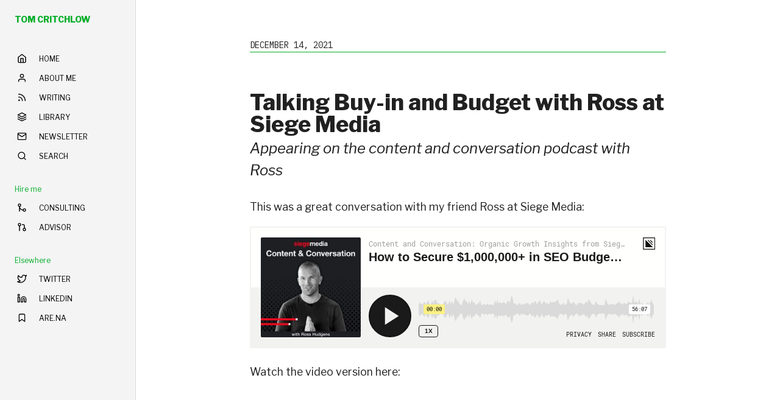

--- FILE ---
content_type: text/html; charset=utf-8
request_url: https://tomcritchlow.com/2021/12/14/siege-podcast/
body_size: 4060
content:
<!DOCTYPE html>
<html lang="en" class="w-100 h-100">
  <head>
    <meta charset="utf-8">
    <title>Talking Buy-in and Budget with Ross at Siege Media</title>
    <meta name="description" content="Tom Critchlow. Move. Think. Create.">

    

<link href='https://fonts.googleapis.com/css?family=Libre+Franklin:400,400italic,600,700,300,800|IBM+Plex+Mono|Inconsolata:400,700' rel='stylesheet' type='text/css'>

<link rel="stylesheet" href="/css/tachyons.min.css">
<link rel="stylesheet" href="/css/hamburgers.css">


<link href="/css/all.css" rel="stylesheet">
<link href="/css/mobile.css" rel="stylesheet">

<link rel="icon" href="/images/favicon.png" />

<meta name="viewport" content="width=device-width">

<script src="//code.jquery.com/jquery-1.10.2.min.js" type="text/javascript"></script>
<script src="/js/feather.min.js" type="text/javascript"></script>

<!--Custom Jquery UI only used for slidetoggle left/right-->
<script src="/js/jquery-ui.min.js" type="text/javascript"></script>


<link rel="alternate" type="application/rss+xml" title="RSS Feed for tomcritchlow.com" href="/feed.xml" />


 <meta property="og:type"   content="article" />
 <meta property="og:url"    content="https://tomcritchlow.com/2021/12/14/siege-podcast/" />
 <meta property="og:title"  content="Talking Buy-in and Budget with Ross at Siege Media" />
 <meta name="og:description" content="Appearing on the content and conversation podcast with Ross">
 
 <meta property="og:image"  content="https://tomcritchlow.com/images/green.png" />
 
 <meta property="og:image:width"  content="600" />
 <meta property="og:image:height"  content="315" />



<meta name="twitter:card" content="summary_large_image">
<meta name="twitter:site" content="@tomcritchlow">
<meta name="twitter:creator" content="@tomcritchlow">
<meta name="twitter:title" content="Talking Buy-in and Budget with Ross at Siege Media">
<meta name="twitter:description" content="Appearing on the content and conversation podcast with Ross">

<meta name="twitter:image" content="https://tomcritchlow-tom_og.web.val.run/?headline=Talking Buy-in and Budget with Ross at Siege Media&subheadline=Appearing on the content and conversation podcast with Ross&date=December 14, 2021">





 
<meta name="pocket-site-verification" content="d481265d27c9597cbdc003abbf1994" />

<link rel="webmention" href="https://webmention.io/tomcritchlow.com/webmention" />
<link rel="pingback" href="https://webmention.io/tomcritchlow.com/xmlrpc" />



</head>

<body class="ph0-l center">

<!--From GA include-->




<script defer data-domain="tomcritchlow.com" src="https://plausible.io/js/script.js"></script>



<style>
#nav{
    width:223px;
    height:100vh;
  }

  #maincontent{
    margin-left:223px;
  }

  @media (max-width: 1024px) {
      #nav{
          width:100%;
      }

      #maincontent{
          margin-left:auto;
      }
  }
</style>


<div class="dn-l db w-100 pa3 bg-near-white z-1" style="position:sticky;top:0px">
    <a class="link dim dark-gray f6 f5-l dib ttu pt2 pt0-l dtc-l v-mid newgreen b" href="/" title="Home">TOM CRITCHLOW</a>
    <div class="fr dib dn-l pt1">    
        <div id="hamburger" class="hamburger hamburger--squeeze">
                <div class="hamburger-box">
                  <div class="hamburger-inner"></div>
                </div>
              </div>
    
    </div>
</div>

<div class="flex items-stretch h-100 w-100">
  
    

    

    <div id="nav" class="w5 bg-near-white f7 fw4 br-l bt-0-l bb-0-l bt bb b--black-10 fixed dn db-l top-0-l left-0 overflow-y-scroll z-1 pt2 pt0-l">
      
      
      
    
      <a class="db-l dn  items-center ma2 ph3 pa2 mv3 mb4-l link fw8 f6 br3 newgreen" href="/">
        TOM CRITCHLOW
      </a>
    


<a class="db flex items-center mh3 pa2 bg-animate hover-bg-white link black br3 ttu" id="Home" href="/">
    <i data-feather="home" class="h1 pr3"></i> <span class="navname">Home</span>
  </a>


<a class="db flex items-center mh3 pa2 bg-animate hover-bg-white link black br3 ttu" id="About me" href="/about">
    <i data-feather="user" class="h1 pr3"></i> <span class="navname">About me</span>
  </a>


<a class="db flex items-center mh3 pa2 bg-animate hover-bg-white link black br3 ttu" id="Writing" href="/writing">
    <i data-feather="rss" class="h1 pr3"></i> <span class="navname">Writing</span>
  </a>


<a class="db flex items-center mh3 pa2 bg-animate hover-bg-white link black br3 ttu" id="Library" href="/library">
    <i data-feather="layers" class="h1 pr3"></i> <span class="navname">Library</span>
  </a>


<a class="db flex items-center mh3 pa2 bg-animate hover-bg-white link black br3 ttu" id="Newsletter" href="/newsletter">
    <i data-feather="mail" class="h1 pr3"></i> <span class="navname">Newsletter</span>
  </a>


<a class="db flex items-center mh3 pa2 bg-animate hover-bg-white link black br3 ttu" id="Search" href="/search">
    <i data-feather="search" class="h1 pr3"></i> <span class="navname">Search</span>
  </a>



<div class="mv4">
    <div class="newgreen mh3 ph2 mv2 navname">Hire me</div>


<a class=" db flex items-center mh3 pa2 bg-animate hover-bg-white link black br3 ttu" id="Consulting" href="/consulting">
    <i data-feather="git-merge" class="h1 pr3"></i> <span class="navname">Consulting</span>
  </a>

<a class=" db flex items-center mh3 pa2 bg-animate hover-bg-white link black br3 ttu" id="Advisor" href="/advisor">
    <i data-feather="git-pull-request" class="h1 pr3"></i> <span class="navname">Advisor</span>
  </a>

</div>

<div class="mv4">
    <div class="newgreen mh3 ph2 mv2 navname">Elsewhere</div>


<a class=" db flex items-center mh3 pa2 bg-animate hover-bg-white link black br3 ttu" id="Twitter" href="https://twitter.com/tomcritchlow/">
    <i data-feather="twitter" class="h1 pr3"></i> <span class="navname">Twitter</span>
  </a>

<a class=" db flex items-center mh3 pa2 bg-animate hover-bg-white link black br3 ttu" id="LinkedIn" href="https://www.linkedin.com/in/tomcritchlow/">
    <i data-feather="linkedin" class="h1 pr3"></i> <span class="navname">LinkedIn</span>
  </a>

<a class=" db flex items-center mh3 pa2 bg-animate hover-bg-white link black br3 ttu" id="Are.na" href="https://www.are.na/tom-critchlow/index">
    <i data-feather="bookmark" class="h1 pr3"></i> <span class="navname">Are.na</span>
  </a>

</div>

      
      </div>

<script>
    
var $hamburger = $("#hamburger");
            $hamburger.on("click", function(e) {

              $hamburger.toggleClass("is-active");
              $("#nav").toggleClass("dn");
   
            }); 
      
            feather.replace();

function addClassBasedOnUrlWithSwitch() {
  // Get the current URL
  const url = window.location.href;
  
  switch (true) {
    case url == "https://tomcritchlow.com/":
      const div0 = document.getElementById("Home");
      if (div0) {
        div0.classList.add('bg-white');
      }
      break;
    case url.includes("https://tomcritchlow.com/?"):
      const div1 = document.getElementById("Home");
      if (div1) {
        div1.classList.add('bg-white');
      }
      break;      
    case url.includes("/about/"):
      const div2 = document.getElementById("About me");
      if (div2) {
        div2.classList.add('bg-white');
      }
      break;
    case url.includes("/writing/"):
      const div3 = document.getElementById("Writing");
      if (div3) {
        div3.classList.add('bg-white');
      }
      break;
    case url.includes("/newsletter"):
      const div4 = document.getElementById("Newsletter");
      if (div4) {
        div4.classList.add('bg-white');
      }
      break;
    case url.includes("/search"):
      const div5 = document.getElementById("Search");
      if (div5) {
        div5.classList.add('bg-white');
      }
      break;
    case url.includes("/start-here"):
      const div6 = document.getElementById("Start here");
      if (div6) {
        div6.classList.add('bg-white');
      }
      break;
    case url.includes("/topics/"):
      const div7 = document.getElementById("Topics");
      if (div7) {
        div7.classList.add('bg-white');
      }
      break;                              
    
    default:
      // Code to run if none of the above cases are true
      break;
  }
}

// Call the function
addClassBasedOnUrlWithSwitch();



</script>

    <div class="w-100 h-100" id="maincontent">
      <div class="mw8 center w-100 h-100">
        
    
        
    



<div class="pt4 pt5-l pb2 w-two-thirds-ns center">

<div class="f4 ph3 pb4 ph0-l lh-copy">

  
<div class="bb b--newgreen w-100 ibmplexmono ttu f6 dt-published mb5" datetime="2021-12-14 00:00:00 +0000">
    December 14, 2021
  </div>
  
        <h1 class="f2 fw8 lh-solid mv1 posttitle p-name">Talking Buy-in and Budget with Ross at Siege Media</h1>
  
      
      <h2 class="f3 fw3 lh-copy mt1 subtitle pb2 p-summary i">Appearing on the content and conversation podcast with Ross</h2>
        
    
    <div class="postcontainer">
    <p>This was a great conversation with my friend Ross at Siege Media:</p>

<iframe height="200px" width="100%" frameborder="no" scrolling="no" seamless="" src="https://player.simplecast.com/19ee85ba-05d2-4c9e-babf-d78640247c2a?dark=false"></iframe>

<p>Watch the video version here:</p>

<iframe width="560" height="315" src="https://www.youtube.com/embed/d-dmTyt-yVA" title="YouTube video player" frameborder="0" allow="accelerometer; autoplay; clipboard-write; encrypted-media; gyroscope; picture-in-picture" allowfullscreen=""></iframe>

<p>Thanks Ross!</p>

  </div>

    
    <hr class="w3 mv5">
    

  

  
  <div class="w-100 mv3 pa3 ba b--newgreen br2 f5 bg-near-white">
    <div class="b pv1">More blog posts:</div>
    
    <div class="flex w-100">
      <p class="pv0 mv1"><a href="/2025/08/22/people-and-blogs/">Featured on People & Blogs</a></p>
      <p class="f6 black-50 ml-auto w-20-l w-40 tr pv0 mv1">August 22, 2025</p>
    </div>
    
    
    <div class="flex w-100">
      <p class="pv0 mv1"><a href="/2025/06/27/taking-blogging-seriously/">Taking Blogging Seriously</a></p>
      <p class="f6 black-50 ml-auto w-20-l w-40 tr pv0 mv1">June 27, 2025</p>
    </div>
    
    
    <div class="flex w-100">
      <p class="pv0 mv1"><a href="/2025/03/21/better-ai-mode/">Google is Grounded and Needs to Learn How to Soar</a></p>
      <p class="f6 black-50 ml-auto w-20-l w-40 tr pv0 mv1">March 21, 2025</p>
    </div>
    
    
        
    <div class="bt b--black-10 mt3">
      <p>This post was written by Tom Critchlow - blogger and independent consultant. Subscribe to join my occassional newsletter:</p>
        <form action="https://buttondown.email/api/emails/embed-subscribe/tomcritchlow" method="post" target="popupwindow" onsubmit="window.open('https://buttondown.email/tomcritchlow', 'popupwindow')" class="embeddable-buttondown-form flex items-center w-100 f5">
            <input placeholder="Email Address" type="email" name="email" id="bd-email" class="bg-light-gray w-100 input-reset ba b--black-20 pv2 ph3 border-box br2 br--left">
            <input type="hidden" name="metadata__cta" value="blogend">
            <input type="submit" value="Subscribe" class="input-reset w-auto-ns pv2 ph3 ba b--newgreen bg-light-gray br2 br--right pointer">
            </form>
    </div>
        
    </div>
    



<hr class="w3 mv5">


<script>

    $( document ).ready(function() {
        var footnotes = $(".footnotes p");
        $("sup").each(function(index){
            var fn = footnotes[index].removeChild(footnotes[index].lastChild);
            $(this).replaceWith("<label for='"+index+"' class='margin-toggle sidenote-number'></label><input type='checkbox' id='"+index+"' class='margin-toggle'/><span class='sidenote'>"+footnotes[index].innerHTML+"</span>")  
        });   
        $(".footnotes").hide()
    });    
       

    </script>


<script type="application/json" class="js-hypothesis-config">
  {
    "openSidebar": false,
    "theme": "clean"
  }
</script>


<script src="https://hypothes.is/embed.js" async></script>

<script type="text/javascript">

window.hypothesisConfig = function () {
  return {
    branding: {
      appBackgroundColor: 'white',
      ctaBackgroundColor: 'rgba(3, 11, 16, 1)',
      ctaTextColor: '#eee',
      selectionFontFamily: 'helvetica, arial, sans serif'
    }
  };
};

if ($(window).width()<600){
      window.hypothesisConfig = function () {
        return {
          "externalContainerSelector": "#hypbox",
          "onLayoutChange": function(layout) {
            if (layout.expanded) {
              $('#hypbox').show();
            } else {
              $('#hypbox').hide();
            }
          }
        };
      };
    };
</script>

<script defer src="https://cdn.commento.io/js/commento.js"></script>
<div id="commento"></div>



</div>
</div>

<div id="hypbox" style="display:none;width:100%;height:65%;position:fixed;bottom:0px;border-top:1px solid #02AD28;">
      
</div>

</div>

      
    </div>
      
    </div>
    </div>
    
    
    
    
    <script>
      feather.replace();
    </script>

    <script defer src="https://static.cloudflareinsights.com/beacon.min.js/vcd15cbe7772f49c399c6a5babf22c1241717689176015" integrity="sha512-ZpsOmlRQV6y907TI0dKBHq9Md29nnaEIPlkf84rnaERnq6zvWvPUqr2ft8M1aS28oN72PdrCzSjY4U6VaAw1EQ==" data-cf-beacon='{"version":"2024.11.0","token":"12b6f3a58a014806b33fa36638c2291e","r":1,"server_timing":{"name":{"cfCacheStatus":true,"cfEdge":true,"cfExtPri":true,"cfL4":true,"cfOrigin":true,"cfSpeedBrain":true},"location_startswith":null}}' crossorigin="anonymous"></script>
</body>
    </html>

--- FILE ---
content_type: text/css; charset=utf-8
request_url: https://tomcritchlow.com/css/all.css
body_size: 1703
content:
html{
    font-family:"Libre Franklin";
    color: #212121;
    -webkit-font-smoothing: antialiased;
    font-smoothing: antialiased;
    -webkit-text-rendering: optimizeLegibility;
    text-rendering: optimizeLegibility;
}

body{
    counter-reset: sidenote-counter;
}

.tcblack{color: #212121;}

.tomgreen{color: #00ff00}



.newgreen{
  color:#02AD28;
}

.bg-newgreen{
  background-color:#02AD28;
}

.b--newgreen{
  border-color:#02AD28;
}

.bg-newgreen-light{
  background-color:#e6f4ea;
}

.ibmplexmono{
  font-family:"IBM plex mono";
}

/*brand:after{
    display: block;
    content: '';
    width: 50px;
    border-bottom: 8px solid #00ff00;
    position: absolute;
    left: 3px;
    top: 22px;
    z-index: -1;
}*/

.mobilemenu{
    display:none;
}

.fixedPosition{
    position: fixed;
 }

.navigation a{
    text-decoration: none;
    color: #212121;
}

.tombox{
  position:relative;
  border:4px solid #00ff00;
  height:500px;
  max-width:800px;
}

.tomboxinner{
    position:absolute;
    width:450px;
    height:600px;
    left:-470px;
    top:-54px;
    z-index:-1;
}
.tomboxinner img{
  height:100%;
}

.tcsectionheader{
    font-size:40px;
    line-height:30px;
    
}

.contactbox a{
text-decoration: none;
    border: 4px solid #00ff00;
    padding: 20px;
    -webkit-transition: padding 100ms;
    -moz-transition: padding 100ms;
    -ms-transition: padding 100ms;
    -o-transition: padding 100ms;
    transition: padding 100ms;
}

.contactbox a:hover {
    padding: 30px;
}

ul a:hover, ol a:hover, p a:hover {
    box-shadow: inset 0 -24px 0 rgba(0,255,0,0.4);}

ul a, ol a, p a, form a, .mobilemenu a, .next, .previous, h3 a, h4 a {
    color: #02AD28;
    text-decoration:none;
    font-weight:bold;
    transition: ease-in .05s border-bottom;
}

#commentolink{
  color:black;
  text-decoration:none;
  box-shadow:none;
}

blockquote{
border-left: 1px solid #02AD28;
    padding-left: 10px;
    margin-left: 10px;
    font-style: italic;
}

/*
blockquote {
    background: #f3f3f3;
    margin: 0px;
    padding: 20px;
    quotes: "\201C""\201D""\2018""\2019";
  }
  
  blockquote:before {
    color: #ccc;
    content: open-quote;
    font-size: 4em;
    line-height: 0.1em;
    margin-right: 0.25em;
    vertical-align: -0.4em;
    font-family:"georgia"
  }

  blockquote:after {
    visibility: hidden;
    color: #111;
    content: close-quote;
    font-size: 4em;
    line-height: 0;
    vertical-align: -0.4em;
  }

  blockquote p {
    display: inline;
  }
*/

.postcontainer{
    word-wrap:break-word;
}

.postcontainer h2, .postcontainer h3{
    padding-top: 2rem;
    margin-bottom:0px;
}

.subtitle{
    padding-top:0px !important;
}

.postcontainer p, .postcontainer li, .postcontainer blockquote{
    line-height:1.6em !important;
    font-size:1.1rem;
}

.postcontainer li{
padding:5px;
}

.postcontainer p img{
    max-width:100%;
    padding-top: 30px;
    padding-bottom: 30px;
}

/* Sidenote syltes from tufte CSS */

.sidenote, .marginnote { float: right;
    clear: right;
    margin-right: -35%;
    width: 30%;
    margin-top: 0;
    margin-bottom: 0;
    font-size: 0.9rem;
    line-height: 1.3rem;
    vertical-align: baseline;
    position: relative; }

.sidenote-number { counter-increment: sidenote-counter; }

.sidenote-number:after, .sidenote:before { position: relative;
                      vertical-align: baseline; }

.sidenote-number:after { content: counter(sidenote-counter);
    font-size: 1rem;
    top: -0.5rem;
    left: 0.1rem; }

.sidenote:before { content: counter(sidenote-counter) " ";
font-size: 0.6rem;
top: -0.5rem;
color: #03a9f4 }

input.margin-toggle { display: none; }

label.sidenote-number { display: inline; 
                        color:#03a9f4;
                        text-decoration:underline;
                        }

label.margin-toggle:not(.sidenote-number) { display: none; }

#copytext{
        cursor: pointer;
}

.tcgrey{
    background-color: #f3f3f3;
}

.footnotes{
    color:grey;
    font-size:14px;
}

footer{
    min-height:300px;
}

.dottedgreenarrow{
    border-top:2px dashed #00ff00;
    margin-top:10px;
    margin-bottom:10px;
    position:relative;
}

.dottedgreenarrow::before{
    position: absolute;
    content: '';
    bottom: -5px;
    left: 0;
    width: 0;
    height: 0;
    border-top: 5px solid transparent;
    border-bottom: 5px solid transparent;
    border-right: 5px solid #00ff00;
}

.dottedgreenarrow::after{
    position: absolute;
    content: '';
    bottom: -4px;
    right: 0;
    width: 0;
    height: 0;
    border-top: 5px solid transparent;
    border-bottom: 5px solid transparent;
    border-left: 5px solid #00ff00;
}

.wikigreen{
    border-top:1px solid #00ff00;
    border-bottom:1px solid #00ff00;
}

.fontinconsolata{
    font-family:'Inconsolata';
    word-wrap:break-word;
}

/* Menu CSS */

.hamburger{
    padding:0px 0px;
}

.hamburger-inner, .hamburger-inner:before, .hamburger-inner:after {
    height: 2px;
    width: 30px;
}

.hamburger.is-active:hover {
    opacity: 1;
}

.slides ul li{
    list-style:none;
}

.tommenu{
    background-color:white;
    z-index:5;
    border-left:1px dotted grey;
    border-bottom:1px dotted grey;
  }
  
  
  .slides {
    display:flex;
    overflow-x: auto;
    
    scroll-behavior: smooth;
    
    -webkit-overflow-scrolling: touch;
    scroll-snap-type: x mandatory;
  }
  
  .slides > div {
    flex-shrink: 0;
    background: white;
    position: relative;
    justify-content: center;
    align-items: center;
    margin-right:-5%;
    margin-left:10%;
    scroll-snap-align: center;
  }
  
  .slides > div > a{
    color:black;
    text-decoration:none;
  }
  
  .slides > div:nth-child(1){
    border: 2px solid #00ff00;
  }
  
  .slides > div:nth-child(2):before{
  content: "Latest posts:";
    margin-top:-50px;
    display:block;
    color:white;
    font-size:20px;
    margin-bottom:30px;
    font-weight:bold;
  }
  
  /* .slides > div:not(:first-child){
    height:90%;
    margin-top:10%;
  } */
  
  .scrolltext{
    bottom:66px;
  }


  .rightarrow{
      background: #f3f3f3;
      width: 50px;
      height: 50px;
      border-radius: 50%;
    box-shadow: 2px 2px 5px #888888;
    display:inline-block;
    position:absolute;
    bottom:50px;
    right:-25px;
    z-index:10;
  }
  
  .rightarrow i{
      color: #000;
        display: table-cell;
        vertical-align: middle; 
        text-align: center; 
        height: 50px;
        width: 50px;  
  }

pre{
  background-color: black;
    color: white;
    overflow: scroll;
    font-size:12px;
}

/* search icon */

#searchicon{
  height:30px;
  margin-top:-5px;
  z-index:6;
}




  ::placeholder { /* Chrome, Firefox, Opera, Safari 10.1+ */
    color:black;
  }

  

  /* Hack for mobile hypothesis iframe */
  #hypbox iframe{
    width:100%;
    max-width:600px;
    height:100%;
  }

  .greendot{
    height: 10px;
    width: 10px;
    background-color: #02AD28;
    border-radius: 50%;
    display: inline-block;
    margin-top:7px
  }

--- FILE ---
content_type: text/css; charset=utf-8
request_url: https://tomcritchlow.com/css/mobile.css
body_size: -168
content:
@media (max-width: 1024px) {

.navigation{
    display:none;
}

.mobilemenu{
    display:block;
}

.tombox{
    height:initial;
}

.tombox img{
    display:none;
}

.postcontainer img{
    margin-left: 0px;
    max-width: 100%;
}

.postcontainer iframe{
    max-width:100%;
}

/* Sidenote syltes from tufte CSS */
label.margin-toggle:not(.sidenote-number) { display: inline; }
.sidenote, .marginnote { display: none; }
.margin-toggle:checked + .sidenote,
.margin-toggle:checked + .marginnote { display: block;
                                       float: left;
                                       left: 1rem;
                                       clear: both;
                                       width: 95%;
                                       margin: 1rem 2.5%;
                                       vertical-align: baseline;
                                       position: relative; }
label { cursor: pointer; }

}
